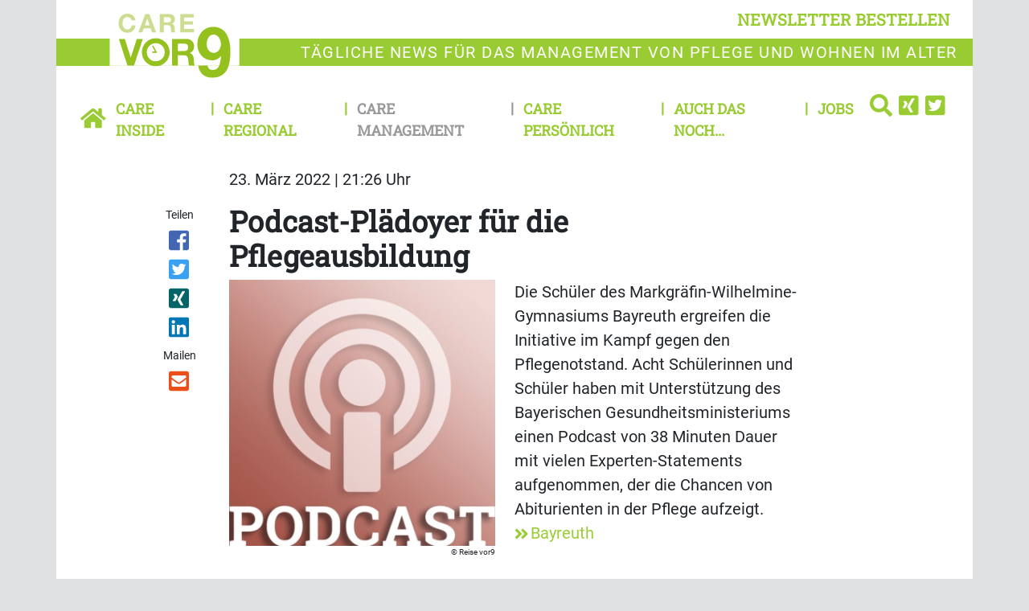

--- FILE ---
content_type: text/html; charset=UTF-8
request_url: https://www.carevor9.de/care-management/podcast-plaedoyer-fuer-die-pflegeausbildung
body_size: 8572
content:
<!DOCTYPE html>
<html class="no-js" lang="de-DE">
            <head>
                                <meta http-equiv="X-UA-Compatible" content="IE=edge,chrome=1">
    <meta name="viewport" content="width=device-width, initial-scale=1.0">
            
<title>
        Podcast-Plädoyer für die Pflegeausbildung | Care Management
    </title>



<link rel="canonical" href="https://www.carevor9.de/care-management/podcast-plaedoyer-fuer-die-pflegeausbildung">

        <link rel="alternate" type="application/atom+xml" title="Atom feed" href="https://www.carevor9.de/view/rss/170691">

                <script type="application/ld+json">{"@context":"http:\/\/schema.org","@type":"Article","author":{"@type":"Organization","logo":{"@type":"ImageObject","url":"https:\/\/www.carevor9.de\/bundles\/newsmakerfrontend\/images\/logo_care.png"},"name":"Care Vor9"},"dateCreated":"2022-03-23T21:26:43+01:00","dateModified":"2022-03-23T18:21:22+01:00","datePublished":"2022-03-23T21:26:43+01:00","headline":"Podcast-Pl\u00e4doyer f\u00fcr die Pflegeausbildung","isAccessibleForFree":true,"publisher":{"@type":"Organization","logo":{"@type":"ImageObject","url":"https:\/\/www.carevor9.de\/bundles\/newsmakerfrontend\/images\/logo_care.png"},"name":"Care Vor9"},"image":"https:\/\/www.carevor9.de\/var\/site\/storage\/images\/5\/4\/0\/4\/1154045-1-ger-DE\/Icon Podcast.jpg","mainEntityOfPage":{"@type":"WebPage","@id":"https:\/\/www.carevor9.de\/care-management\/podcast-plaedoyer-fuer-die-pflegeausbildung","breadcrumb":{"@type":"BreadcrumbList","itemListElement":[{"@type":"ListItem","item":{"@type":"WebPage","@id":"https:\/\/www.carevor9.de\/","name":"Care vor9"},"position":1},{"@type":"ListItem","item":{"@type":"WebPage","@id":"https:\/\/www.carevor9.de\/care-management","name":"Care Management"},"position":2},{"@type":"ListItem","item":{"@type":"WebPage","@id":"https:\/\/www.carevor9.de\/care-management\/podcast-plaedoyer-fuer-die-pflegeausbildung","name":"2022-03-24 Podcast-Pl\u00e4doyer f\u00fcr die Pflegeausbildung"},"position":3}],"itemListOrder":"Ascending","numberOfItems":3},"image":"https:\/\/www.carevor9.de\/var\/site\/storage\/images\/5\/4\/0\/4\/1154045-1-ger-DE\/Icon Podcast.jpg","name":"Podcast-Pl\u00e4doyer f\u00fcr die Pflegeausbildung","url":"https:\/\/www.carevor9.de\/care-management\/podcast-plaedoyer-fuer-die-pflegeausbildung"},"name":"Podcast-Pl\u00e4doyer f\u00fcr die Pflegeausbildung","url":"https:\/\/www.carevor9.de\/care-management\/podcast-plaedoyer-fuer-die-pflegeausbildung"}</script>
    
    <link rel="shortcut icon" type="image/png" href="/assets/build/frontend_bundle/icons/carevor9_favicon.44d1ce35.png"/>

    <link rel="apple-touch-icon" type="image/png" href="/assets/build/frontend_bundle/icons/apple-touch-icon.8a6eb810.png"/>

        <script src="/assets/build/care_frontend.52566150.js" defer></script>

                        <link rel="stylesheet" href="https://cdn.consentmanager.net/delivery/cmp.min.css" />
    
    <link rel="stylesheet" href="/assets/build/care_frontend.857d25de.css">

    <script type="text/plain" data-cmp-vendor="s1409" class="cmplazyload" data-cmp-src="https://www.google.com/recaptcha/api.js" async defer></script>

    <script>
    window.dataLayer = window.dataLayer || [];
            window.dataLayer.push({"Author":"Frank Winter","ContentType":"article","ParentCategory":"Care Management","LoggedIn":"no","PublishYear":"2022","PublishMonth":"03","PublishDay":"23","tagAttributes":["data-cmp-vendor=s905,s26","type=text\/plain","class=cmplazyload"]});
    </script>

    
<!-- Google Tag Manager  -->
<script data-cmp-vendor=s905,s26 type=text/plain class=cmplazyload>(function(w,d,s,l,i){w[l]=w[l]||[];w[l].push({'gtm.start':
        new Date().getTime(),event:'gtm.js'});var f=d.getElementsByTagName(s)[0],
        j=d.createElement(s),dl=l!='dataLayer'?'&l='+l:'';j.async=true;j.src=
        'https://www.googletagmanager.com/gtm.js?id='+i+dl;f.parentNode.insertBefore(j,f);
    })(window,document,'script','dataLayer','GTM-MZS2QBQ');</script>
<!-- End Google Tag Manager -->


                    </head>
                <body data-location_id="170691" class="bg-secondary">
                                                                                                    
    <script>window.gdprAppliesGlobally=true;if(!("cmp_id" in window)||window.cmp_id<1){window.cmp_id=0}if(!("cmp_cdid" in window)){window.cmp_cdid="e673fed9a5c4"}if(!("cmp_params" in window)){window.cmp_params=""}if(!("cmp_host" in window)){window.cmp_host="c.delivery.consentmanager.net"}if(!("cmp_cdn" in window)){window.cmp_cdn="cdn.consentmanager.net"}if(!("cmp_proto" in window)){window.cmp_proto="https:"}if(!("cmp_codesrc" in window)){window.cmp_codesrc="1"}window.cmp_getsupportedLangs=function(){var b=["DE","EN","FR","IT","NO","DA","FI","ES","PT","RO","BG","ET","EL","GA","HR","LV","LT","MT","NL","PL","SV","SK","SL","CS","HU","RU","SR","ZH","TR","UK","AR","BS"];if("cmp_customlanguages" in window){for(var a=0;a<window.cmp_customlanguages.length;a++){b.push(window.cmp_customlanguages[a].l.toUpperCase())}}return b};window.cmp_getRTLLangs=function(){var a=["AR"];if("cmp_customlanguages" in window){for(var b=0;b<window.cmp_customlanguages.length;b++){if("r" in window.cmp_customlanguages[b]&&window.cmp_customlanguages[b].r){a.push(window.cmp_customlanguages[b].l)}}}return a};window.cmp_getlang=function(j){if(typeof(j)!="boolean"){j=true}if(j&&typeof(cmp_getlang.usedlang)=="string"&&cmp_getlang.usedlang!==""){return cmp_getlang.usedlang}var g=window.cmp_getsupportedLangs();var c=[];var f=location.hash;var e=location.search;var a="languages" in navigator?navigator.languages:[];if(f.indexOf("cmplang=")!=-1){c.push(f.substr(f.indexOf("cmplang=")+8,2).toUpperCase())}else{if(e.indexOf("cmplang=")!=-1){c.push(e.substr(e.indexOf("cmplang=")+8,2).toUpperCase())}else{if("cmp_setlang" in window&&window.cmp_setlang!=""){c.push(window.cmp_setlang.toUpperCase())}else{if(a.length>0){for(var d=0;d<a.length;d++){c.push(a[d])}}}}}if("language" in navigator){c.push(navigator.language)}if("userLanguage" in navigator){c.push(navigator.userLanguage)}var h="";for(var d=0;d<c.length;d++){var b=c[d].toUpperCase();if(g.indexOf(b)!=-1){h=b;break}if(b.indexOf("-")!=-1){b=b.substr(0,2)}if(g.indexOf(b)!=-1){h=b;break}}if(h==""&&typeof(cmp_getlang.defaultlang)=="string"&&cmp_getlang.defaultlang!==""){return cmp_getlang.defaultlang}else{if(h==""){h="EN"}}h=h.toUpperCase();return h};(function(){var u=document;var v=u.getElementsByTagName;var h=window;var o="";var b="_en";if("cmp_getlang" in h){o=h.cmp_getlang().toLowerCase();if("cmp_customlanguages" in h){for(var q=0;q<h.cmp_customlanguages.length;q++){if(h.cmp_customlanguages[q].l.toUpperCase()==o.toUpperCase()){o="en";break}}}b="_"+o}function x(i,e){var w="";i+="=";var s=i.length;var d=location;if(d.hash.indexOf(i)!=-1){w=d.hash.substr(d.hash.indexOf(i)+s,9999)}else{if(d.search.indexOf(i)!=-1){w=d.search.substr(d.search.indexOf(i)+s,9999)}else{return e}}if(w.indexOf("&")!=-1){w=w.substr(0,w.indexOf("&"))}return w}var k=("cmp_proto" in h)?h.cmp_proto:"https:";if(k!="http:"&&k!="https:"){k="https:"}var g=("cmp_ref" in h)?h.cmp_ref:location.href;var j=u.createElement("script");j.setAttribute("data-cmp-ab","1");var c=x("cmpdesign","cmp_design" in h?h.cmp_design:"");var f=x("cmpregulationkey","cmp_regulationkey" in h?h.cmp_regulationkey:"");var r=x("cmpgppkey","cmp_gppkey" in h?h.cmp_gppkey:"");var n=x("cmpatt","cmp_att" in h?h.cmp_att:"");j.src=k+"//"+h.cmp_host+"/delivery/cmp.php?"+("cmp_id" in h&&h.cmp_id>0?"id="+h.cmp_id:"")+("cmp_cdid" in h?"&cdid="+h.cmp_cdid:"")+"&h="+encodeURIComponent(g)+(c!=""?"&cmpdesign="+encodeURIComponent(c):"")+(f!=""?"&cmpregulationkey="+encodeURIComponent(f):"")+(r!=""?"&cmpgppkey="+encodeURIComponent(r):"")+(n!=""?"&cmpatt="+encodeURIComponent(n):"")+("cmp_params" in h?"&"+h.cmp_params:"")+(u.cookie.length>0?"&__cmpfcc=1":"")+"&l="+o.toLowerCase()+"&o="+(new Date()).getTime();j.type="text/javascript";j.async=true;if(u.currentScript&&u.currentScript.parentElement){u.currentScript.parentElement.appendChild(j)}else{if(u.body){u.body.appendChild(j)}else{var t=v("body");if(t.length==0){t=v("div")}if(t.length==0){t=v("span")}if(t.length==0){t=v("ins")}if(t.length==0){t=v("script")}if(t.length==0){t=v("head")}if(t.length>0){t[0].appendChild(j)}}}var m="js";var p=x("cmpdebugunminimized","cmpdebugunminimized" in h?h.cmpdebugunminimized:0)>0?"":".min";var a=x("cmpdebugcoverage","cmp_debugcoverage" in h?h.cmp_debugcoverage:"");if(a=="1"){m="instrumented";p=""}var j=u.createElement("script");j.src=k+"//"+h.cmp_cdn+"/delivery/"+m+"/cmp"+b+p+".js";j.type="text/javascript";j.setAttribute("data-cmp-ab","1");j.async=true;if(u.currentScript&&u.currentScript.parentElement){u.currentScript.parentElement.appendChild(j)}else{if(u.body){u.body.appendChild(j)}else{var t=v("body");if(t.length==0){t=v("div")}if(t.length==0){t=v("span")}if(t.length==0){t=v("ins")}if(t.length==0){t=v("script")}if(t.length==0){t=v("head")}if(t.length>0){t[0].appendChild(j)}}}})();window.cmp_addFrame=function(b){if(!window.frames[b]){if(document.body){var a=document.createElement("iframe");a.style.cssText="display:none";if("cmp_cdn" in window&&"cmp_ultrablocking" in window&&window.cmp_ultrablocking>0){a.src="//"+window.cmp_cdn+"/delivery/empty.html"}a.name=b;document.body.appendChild(a)}else{window.setTimeout(window.cmp_addFrame,10,b)}}};window.cmp_rc=function(h){var b=document.cookie;var f="";var d=0;while(b!=""&&d<100){d++;while(b.substr(0,1)==" "){b=b.substr(1,b.length)}var g=b.substring(0,b.indexOf("="));if(b.indexOf(";")!=-1){var c=b.substring(b.indexOf("=")+1,b.indexOf(";"))}else{var c=b.substr(b.indexOf("=")+1,b.length)}if(h==g){f=c}var e=b.indexOf(";")+1;if(e==0){e=b.length}b=b.substring(e,b.length)}return(f)};window.cmp_stub=function(){var a=arguments;__cmp.a=__cmp.a||[];if(!a.length){return __cmp.a}else{if(a[0]==="ping"){if(a[1]===2){a[2]({gdprApplies:gdprAppliesGlobally,cmpLoaded:false,cmpStatus:"stub",displayStatus:"hidden",apiVersion:"2.0",cmpId:31},true)}else{a[2](false,true)}}else{if(a[0]==="getUSPData"){a[2]({version:1,uspString:window.cmp_rc("")},true)}else{if(a[0]==="getTCData"){__cmp.a.push([].slice.apply(a))}else{if(a[0]==="addEventListener"||a[0]==="removeEventListener"){__cmp.a.push([].slice.apply(a))}else{if(a.length==4&&a[3]===false){a[2]({},false)}else{__cmp.a.push([].slice.apply(a))}}}}}}};window.cmp_gpp_ping=function(){return{gppVersion:"1.0",cmpStatus:"stub",cmpDisplayStatus:"hidden",supportedAPIs:["tcfca","usnat","usca","usva","usco","usut","usct"],cmpId:31}};window.cmp_gppstub=function(){var a=arguments;__gpp.q=__gpp.q||[];if(!a.length){return __gpp.q}var g=a[0];var f=a.length>1?a[1]:null;var e=a.length>2?a[2]:null;if(g==="ping"){return window.cmp_gpp_ping()}else{if(g==="addEventListener"){__gpp.e=__gpp.e||[];if(!("lastId" in __gpp)){__gpp.lastId=0}__gpp.lastId++;var c=__gpp.lastId;__gpp.e.push({id:c,callback:f});return{eventName:"listenerRegistered",listenerId:c,data:true,pingData:window.cmp_gpp_ping()}}else{if(g==="removeEventListener"){var h=false;__gpp.e=__gpp.e||[];for(var d=0;d<__gpp.e.length;d++){if(__gpp.e[d].id==e){__gpp.e[d].splice(d,1);h=true;break}}return{eventName:"listenerRemoved",listenerId:e,data:h,pingData:window.cmp_gpp_ping()}}else{if(g==="getGPPData"){return{sectionId:3,gppVersion:1,sectionList:[],applicableSections:[0],gppString:"",pingData:window.cmp_gpp_ping()}}else{if(g==="hasSection"||g==="getSection"||g==="getField"){return null}else{__gpp.q.push([].slice.apply(a))}}}}}};window.cmp_msghandler=function(d){var a=typeof d.data==="string";try{var c=a?JSON.parse(d.data):d.data}catch(f){var c=null}if(typeof(c)==="object"&&c!==null&&"__cmpCall" in c){var b=c.__cmpCall;window.__cmp(b.command,b.parameter,function(h,g){var e={__cmpReturn:{returnValue:h,success:g,callId:b.callId}};d.source.postMessage(a?JSON.stringify(e):e,"*")})}if(typeof(c)==="object"&&c!==null&&"__uspapiCall" in c){var b=c.__uspapiCall;window.__uspapi(b.command,b.version,function(h,g){var e={__uspapiReturn:{returnValue:h,success:g,callId:b.callId}};d.source.postMessage(a?JSON.stringify(e):e,"*")})}if(typeof(c)==="object"&&c!==null&&"__tcfapiCall" in c){var b=c.__tcfapiCall;window.__tcfapi(b.command,b.version,function(h,g){var e={__tcfapiReturn:{returnValue:h,success:g,callId:b.callId}};d.source.postMessage(a?JSON.stringify(e):e,"*")},b.parameter)}if(typeof(c)==="object"&&c!==null&&"__gppCall" in c){var b=c.__gppCall;window.__gpp(b.command,function(h,g){var e={__gppReturn:{returnValue:h,success:g,callId:b.callId}};d.source.postMessage(a?JSON.stringify(e):e,"*")},"parameter" in b?b.parameter:null,"version" in b?b.version:1)}};window.cmp_setStub=function(a){if(!(a in window)||(typeof(window[a])!=="function"&&typeof(window[a])!=="object"&&(typeof(window[a])==="undefined"||window[a]!==null))){window[a]=window.cmp_stub;window[a].msgHandler=window.cmp_msghandler;window.addEventListener("message",window.cmp_msghandler,false)}};window.cmp_setGppStub=function(a){if(!(a in window)||(typeof(window[a])!=="function"&&typeof(window[a])!=="object"&&(typeof(window[a])==="undefined"||window[a]!==null))){window[a]=window.cmp_gppstub;window[a].msgHandler=window.cmp_msghandler;window.addEventListener("message",window.cmp_msghandler,false)}};window.cmp_addFrame("__cmpLocator");if(!("cmp_disableusp" in window)||!window.cmp_disableusp){window.cmp_addFrame("__uspapiLocator")}if(!("cmp_disabletcf" in window)||!window.cmp_disabletcf){window.cmp_addFrame("__tcfapiLocator")}if(!("cmp_disablegpp" in window)||!window.cmp_disablegpp){window.cmp_addFrame("__gppLocator")}window.cmp_setStub("__cmp");if(!("cmp_disabletcf" in window)||!window.cmp_disabletcf){window.cmp_setStub("__tcfapi")}if(!("cmp_disableusp" in window)||!window.cmp_disableusp){window.cmp_setStub("__uspapi")}if(!("cmp_disablegpp" in window)||!window.cmp_disablegpp){window.cmp_setGppStub("__gpp")};</script>

                                                        <xrow-cmp data-plugin-name="consentmanager" data-vendor-list='[{"identifier":"podigee","name":"Podigee.io","id":"c15315"},{"identifier":"youtube","name":"YouTube","id":"s30"},{"identifier":"facebook","name":"Facebook","id":"s7"},{"identifier":"instagram","name":"Instagram","id":"s14"},{"identifier":"twitter","name":"Twitter","id":"s34"}]'></xrow-cmp>
            
            <!-- Google Tag Manager (noscript) -->
<noscript><iframe src="https://www.googletagmanager.com/ns.html?id=GTM-MZS2QBQ" height="0" width="0" style="display:none;visibility:hidden"></iframe></noscript>
<!-- End Google Tag Manager (noscript) -->

            <div class="double-padding-container bg-white">
                                        
                                                        <header class="mb-3">
        <div class="double-padding-row mb-4">
            <div class="col-6 col-lg-3 order-lg-2 headline-logo-bg py-2">
                <a class="logo" href="/">
                    <img alt="Logo von Care vor 9" src="/assets/build/frontend_bundle/images/logo_care_white_bg.8e974918.svg">                </a>
            </div>
            <div class="col-6 col-lg-12 order-lg-1 d-flex justify-content-end align-items-end">
                <button type="button" class="btn btn-link header-links float-end py-2" data-bs-toggle="modal" data-bs-target="#newsletterModal">
                    newsletter bestellen
                </button>
            </div>
            <div class="col-12 col-lg-9 order-last headline-text-bg headline-text">
                <p>T&auml;gliche News f&uuml;r das Management von Pflege und Wohnen im Alter</p>

            </div>
        </div>
                            <nav class="header-links navbar navbar-expand-lg navbar-light bg-white w-100">
    <a class="navbar-brand" href="https://www.carevor9.de/">
        <icon class="fa fa-home-button"></icon>
    </a>
    <button class="navbar-toggler" type="button" data-bs-toggle="collapse" data-bs-target="#navbarCollapse" aria-controls="navbarCollapse" aria-expanded="true" aria-label="Toggle navigation">
        <icon class="fa fa-menu"></icon>
    </button>
    <div class="navbar-collapse collapse" id="navbarCollapse" style="">
        <ul class="navbar-nav me-auto w-100">
                            <li class="nav-item first">
                                            <a href="/care-inside" class="nav-link">Care Inside</a>
                                    </li>
                            <li class="nav-item">
                                            <a href="/care-regional" class="nav-link">Care Regional</a>
                                    </li>
                            <li class="nav-item active">
                                            <a href="/care-management" class="nav-link">Care Management</a>
                                    </li>
                            <li class="nav-item">
                                            <a href="/care-persoenlich" class="nav-link">Care Persönlich</a>
                                    </li>
                            <li class="nav-item">
                                            <a href="/auch-das-noch" class="nav-link">Auch das noch...</a>
                                    </li>
                            <li class="nav-item last me-auto">
                                            <a href="/jobs" class="nav-link">Jobs</a>
                                    </li>
                        <li class="dropstart">
                <div class="dropdown-menu nm-search-dropdown">
                    <form name="simple_search" method="get" action="/page/search" id="search-box" class="navbar-form form-search">
    <div class="input-group">
        <input type="search" id="simple_search_searchText" name="simple_search[searchText]" required="required" class="form-control" placeholder="Suchen" />
        <div class="input-group-append">
            <button type="submit" id="simple_search_save" name="simple_search[save]" class="btn fa fa-search"> </button>
        </div>
    </div>
</form>

                </div>
                <a id="search-button" class="dropdown-toggle" data-bs-toggle="dropdown" aria-haspopup="true" aria-expanded="false">
                    <icon class="fa fa-search"></icon>
                </a>
            </li>
                <li>
        <a href="https://www.xing.com/pages/care-vor9">
            <icon class="fa fa-xing-square"></icon>
        </a>
    </li>
    <li>
        <a href="https://twitter.com/CareVor9">
            <icon class="fa fa-twitter-square"></icon>
        </a>
    </li>
        </ul>
    </div>
</nav>

            </header>
                
                                        <!-- Modal -->
    <div class="modal fade" id="newsletterModal" tabindex="-1" role="dialog" aria-labelledby="newsletter-modal-title" aria-hidden="true">
        <div class="modal-dialog modal-dialog-centered" role="document">
            <div class="modal-content">
                <div class="modal-body">
                    <button type="button" class="btn-close" data-bs-dismiss="modal" aria-label="Close">
                        <span class="d-none d-md-inline-block fa fa-close-circle" aria-hidden="false"></span>
                    </button>
                    <div class="register-form-logo mx-auto d-block">
                        <img alt="Logo von Care vor 9" src="/assets/build/frontend_bundle/images/logo_care_white_bg.8e974918.svg">                    </div>
                            
<div id="newsletter-register-body">
            <div id="newsletter-modal-title" class="register-form-headline text-center">
            <span>Newsletter</span>
        </div>
        <div class="register-form-text text-center mt-4">
            <p>Ja, ich möchte den Newsletter Care vor9 täglich lesen. Ich erhalte Care vor9 kostenlos und kann der Bestellung des 
               Newsletters jederzeit form- und kostenlos widersprechen. Meine Daten werden ausschließlich zum Versand des Newsletters und 
               zur Erfolgsmessung genutzt und nicht an Dritte weitergegeben. Damit bin ich einverstanden und akzeptiere die <a href="https://www.carevor9.de/datenschutz">Datenschutzerklärung</a>.</p>
            <p>Wenn Sie sich einmal von unserem Newsletter abgemeldet haben – zum Beispiel während Ihres Urlaubs – funktioniert diese Anmeldung nicht mehr. 
               In diesem Fall oder wenn Sie Probleme mit der Anmeldung haben, rufen Sie uns bitte an unter <b>06021/5830289</b> oder schicken Sie uns eine E-Mail 
               an <a href = "mailto:info@gloobi.de">info@gloobi.de</a>.</p>
        </div>
        <div>
                        <form name="form" method="post">
                <div class="row">
                    <div class="col-12">
                        <div class="input-group register-form-group">
                                <div class="input-group-text register-form-email-label"><label for="form_email" class="required">E-Mail Adresse</label></div>
                            <input type="email" id="form_email" name="form[email]" required="required" class="form-control" />
                            </div>
                        </div>
                    
                </div>
                <div class="g-recaptcha mt-3" data-callback="recaptchaCallback" data-sitekey="6Lc45j8aAAAAADDJL291oKV33wyo7Vv_vq1gsTZI"></div>
                <div id="captcha_warning" class="text-danger register-form-text mt-3 d-none"></div>
                <div class="row mt-3">
                    <div class="col-12 d-flex justify-content-end">
                    <button type="submit" id="form_save" name="form[save]" class="register-form-group register-form-button">Jetzt anmelden</button>
                    </div>
                </div>
            </form>
        </div>
    </div>

                </div>
            </div>
        </div>
    </div>
                
                    <main class="view-full type-article">
                    <div class="row">
                <date class="col-sm-10 offset-sm-2 article-paragraph mb-3" datetime="2022-03-23T21:26:43+01:00">
                    23. März 2022 | 21:26 Uhr
                </date>
                            </div>
                            <div class="row">
                                    <social class="col-sm-2 col-lg-1 offset-lg-1 text-start text-sm-center mb-3 mb-sm-0"><span class="shared-icons-text me-2 me-sm-0">Teilen</span><a class="d-sm-block me-2 me-sm-0" target="_blank" href="//www.facebook.com/sharer/sharer.php?u=https%3A%2F%2Fwww.carevor9.de%2Fcare-management%2Fpodcast-plaedoyer-fuer-die-pflegeausbildung" title="Artikel auf Facebook teilen" rel="nofollow"><div class="icon icon-facebook"></div></a><a class="d-sm-block me-2 me-sm-0" target="_blank" href="//twitter.com/share?url=https%3A%2F%2Fwww.carevor9.de%2Fcare-management%2Fpodcast-plaedoyer-fuer-die-pflegeausbildung&via=vor9&text=2022-03-24%20Podcast-Pl%C3%A4doyer%20f%C3%BCr%20die%20Pflegeausbildung" title="Artikel auf Twitter teilen" rel="nofollow"><div class="icon icon-twitter"></div></a><a class="d-sm-block me-2 me-sm-0" target="_blank" href="//www.xing.com/app/user?op=share;url=https%3A%2F%2Fwww.carevor9.de%2Fcare-management%2Fpodcast-plaedoyer-fuer-die-pflegeausbildung" title="Artikel auf Xing teilen" rel="nofollow"><div class="icon icon-xing"></div></a><a class="d-sm-block me-2 me-sm-0" target="_blank" href="//www.linkedin.com/shareArticle?mini=true&url=https%3A%2F%2Fwww.carevor9.de%2Fcare-management%2Fpodcast-plaedoyer-fuer-die-pflegeausbildung&title=2022-03-24%20Podcast-Pl%C3%A4doyer%20f%C3%BCr%20die%20Pflegeausbildung"  title="Artikel auf LinkedIn Plus teilen" rel="nofollow"><div class="icon icon-linked-in"></div></a><span class="shared-icons-text me-2 me-sm-0 shared-icons-text-mail">Mailen</span><a class="d-sm-block me-2 me-sm-0" href="mailto:?Subject=Ich%20habe%20gerade%20diesen%20lesenswerten%20Beitrag%20gefunden%3A%20&body=Ich%20habe%20gerade%20diesen%20lesenswerten%20Beitrag%20gefunden%3A%20https%3A%2F%2Fwww.carevor9.de%2Fcare-management%2Fpodcast-plaedoyer-fuer-die-pflegeausbildung"  title="Seite weiterempfehlen" rel="nofollow"><div class="icon icon-email"></div></a></social>                                                    <div class="col-sm-10 col-lg-8">
                                                                                    <h1>
                                    <span class="text-break ezstring-field">Podcast-Plädoyer für die Pflegeausbildung</span>
                                </h1>
                            
                                                                                                                                                                                                                                                                                                                                                                                                        <figure class="alias-article_1x1 w-100 w-md-50 float-md-start pe-md-4" >
                                                                                                            <img src="https://www.carevor9.de/var/site/storage/images/_aliases/article_1x1/5/4/0/4/1154045-1-ger-DE/Icon Podcast.jpg" alt="Icon Podcast" class="img-fluid" height="350" width="350" />
                                                    <figcaption>
                                                                                                                        <div class="copyright-image text-end ezrichtext-field"><p>Reise vor9</p>
</div>

                                                                                                                                                                                                                        </figcaption>
                                            </figure>
                                                                                                                                    
                            
                                                                                                <div class="clearfix mb-4 ezrichtext-field"><p>Die Sch&uuml;ler des Markgr&auml;fin-Wilhelmine-Gymnasiums Bayreuth ergreifen die Initiative im Kampf gegen den Pflegenotstand. Acht Sch&uuml;lerinnen und Sch&uuml;ler haben mit Unterst&uuml;tzung des Bayerischen Gesundheitsministeriums einen Podcast von 38 Minuten Dauer mit vielen Experten-Statements aufgenommen, der die Chancen von Abiturienten in der Pflege aufzeigt. <a href="https://www.bayreuth.de/pflege-podcast/" target="_blank">Bayreuth</a></p>
</div>

                                                            
                                                                                            <aside>
                                                                                <section class="keywords mb-3">
        <h2 class="d-inline">Tags:</h2>
        <ul class="d-inline p-0">
                           <li class="d-inline">
                    <a href="/medien/tags/podcast" class="text-dark text-underline">Podcast</a>,&nbsp;
                </li>
                           <li class="d-inline">
                    <a href="/medien/tags/pflegeausbildung" class="text-dark text-underline">Pflegeausbildung</a>&nbsp;
                </li>
                   </ul>
    </section>

                                    
                                        <section class="related-articles">
        <h2 class="fw-bold font-size-md text-primary mb-2">Mehr zum Thema</h2>
        <ul class="p-0">
                            <li>
                    <a href="/care-inside/fast-die-haelfte-der-pflege-ausbildungsplaetze-bleibt-leer">
                        <icon class="fa fa-medium fa-angle-double-right"></icon>
                        <span class="text-dark ezstring-field">Fast die Hälfte der Pflege-Ausbildungsplätze bleibt leer</span>
                    </a>
                </li>
                            <li>
                    <a href="/care-management/bildungstraeger-apm-plant-zehn-neue-pflegeschulen">
                        <icon class="fa fa-medium fa-angle-double-right"></icon>
                        <span class="text-dark ezstring-field">Bildungsträger APM plant zehn neue Pflegeschulen</span>
                    </a>
                </li>
                            <li>
                    <a href="/care-inside/gemeinsame-ausbildungsstandards-in-deutschland-und-indien">
                        <icon class="fa fa-medium fa-angle-double-right"></icon>
                        <span class="text-dark ezstring-field">Gemeinsame Ausbildungsstandards in Deutschland und Indien</span>
                    </a>
                </li>
                            <li>
                    <a href="https://www.reisevor9.de/inside/podcast-so-soll-ein-neues-projekt-fuer-gleichstellung-sorgen">
                        <icon class="fa fa-medium fa-angle-double-right"></icon>
                        <span class="text-dark ezstring-field">Podcast: So soll ein neues Projekt für Gleichstellung sorgen</span>
                    </a>
                </li>
                            <li>
                    <a href="https://www.reisevor9.de/inside/rainer-stoll-ueber-uebergabe-ausstieg-und-neue-freiheiten">
                        <icon class="fa fa-medium fa-angle-double-right"></icon>
                        <span class="text-dark ezstring-field">Rainer Stoll über Übergabe, Ausstieg und neue Freiheiten</span>
                    </a>
                </li>
                            <li>
                    <a href="https://www.reisevor9.de/inside/podcast-wie-rainer-stoll-den-generationswechsel-erlebte">
                        <icon class="fa fa-medium fa-angle-double-right"></icon>
                        <span class="text-dark ezstring-field">Podcast: Wie Rainer Stoll den Generationswechsel erlebte</span>
                    </a>
                </li>
                    </ul>
    </section>

                                </aside>
                                                                                                        </div>
                            </div>
            </main>
                        <div class="mt-3">
        <div class="row mb-4">
            <div class="col-md-6">            </div>
            <div class="col-md-6">            </div>
        </div>
    </div>
                                    <footer>
    <div class="double-padding-row bg-primary pt-3 px-4">
                            <div class="col-lg-4 col-sm-6 col-12 mb-4">
                <p class="mb-3 fw-bold text-uppercase footer-headline">Service</p>
                                    <nav>
                        <div class="col-xl-6 col-sm-6 px-0 float-start">
                <a class="footer-link d-block" href="/kontakt">
            <icon class="fa fa-small fa-angle-double-right"></icon>
            Kontakt
        </a>
                            <a class="footer-link d-block" href="/ueber-uns">
            <icon class="fa fa-small fa-angle-double-right"></icon>
            Über uns
        </a>
                            <a class="footer-link d-block" href="/impressum">
            <icon class="fa fa-small fa-angle-double-right"></icon>
            Impressum
        </a>
                            <a class="footer-link d-block" href="/mediadaten">
            <icon class="fa fa-small fa-angle-double-right"></icon>
            Mediadaten
        </a>
                    </div>
                                <div class="col-xl-6 col-sm-6 px-0 float-start">
                <a class="footer-link d-block" href="/rss-feed">
            <icon class="fa fa-small fa-angle-double-right"></icon>
            RSS-Feed
        </a>
                            <a class="footer-link d-block" href="/datenschutz">
            <icon class="fa fa-small fa-angle-double-right"></icon>
            Datenschutz
        </a>
                            <a class="footer-link d-block" href="/agb">
            <icon class="fa fa-small fa-angle-double-right"></icon>
            AGB
        </a>
                            <a class="footer-link d-block" href="/newsletter-bestellen">
            <icon class="fa fa-small fa-angle-double-right"></icon>
            Newsletter bestellen
        </a>
                    </div>
            </nav>
                            </div>
        

        <div class="col-lg-2 col-sm-6 col-12 mb-4">
            <p class="mb-3 fw-bold text-uppercase footer-headline">News</p>
                            <nav>
                        <div class="col-xl-6 col-sm-6 px-0 float-start">
                <a class="footer-link d-block" href="/care-inside">
            <icon class="fa fa-small fa-angle-double-right"></icon>
            Care Inside
        </a>
                            <a class="footer-link d-block" href="/care-regional">
            <icon class="fa fa-small fa-angle-double-right"></icon>
            Care Regional
        </a>
                            <a class="footer-link d-block" href="/care-management">
            <icon class="fa fa-small fa-angle-double-right"></icon>
            Care Management
        </a>
                            <a class="footer-link d-block" href="/care-persoenlich">
            <icon class="fa fa-small fa-angle-double-right"></icon>
            Care Persönlich
        </a>
                    </div>
                                <div class="col-xl-6 col-sm-6 px-0 float-start">
                <a class="footer-link d-block" href="/auch-das-noch">
            <icon class="fa fa-small fa-angle-double-right"></icon>
            Auch das noch...
        </a>
                            <a class="footer-link d-block" href="/jobs">
            <icon class="fa fa-small fa-angle-double-right"></icon>
            Jobs
        </a>
                    </div>
            </nav>
                    </div>

        
        <div class="col-lg col-sm-6 mb-4">
            <div class="col-xl-6 col-sm px-0 mb-4 float-start">
                <p class="mb-4 fw-bold text-uppercase footer-headline">Folgen Sie uns</p>
                    <div class="d-flex">
                            <a class="fa fa-xing-square text-white" href="https://www.xing.com/pages/care-vor9">
        <span class="visually-hidden">Find us on Xing</span>
    </a>
    <a class="fa fa-twitter-square text-white ms-1" href="https://twitter.com/CareVor9">
        <span class="visually-hidden">Follow us on Twitter</span>
    </a>
                    </div>
            </div>

            <div class="col-xl-6 col-sm px-0 float-start">
                <p class="mb-3 fw-bold text-uppercase footer-headline">Newsletter bestellen</p>
                <div class="input-group">
                    <input type="email" class="form-control input-footer" data-bs-toggle="modal" data-bs-target="#newsletterModal" placeholder="Emailadresse"/>
                    <button class="button-double-arrow rounded-end" data-bs-toggle="modal" data-bs-target="#newsletterModal" type="button">
                        <icon class="fa fa-angle-double-right"></icon>
                    </button>
                </div>
            </div>
        </div>
    </div>

    </footer>
                
                                            </div>
        </body>
    </html>
